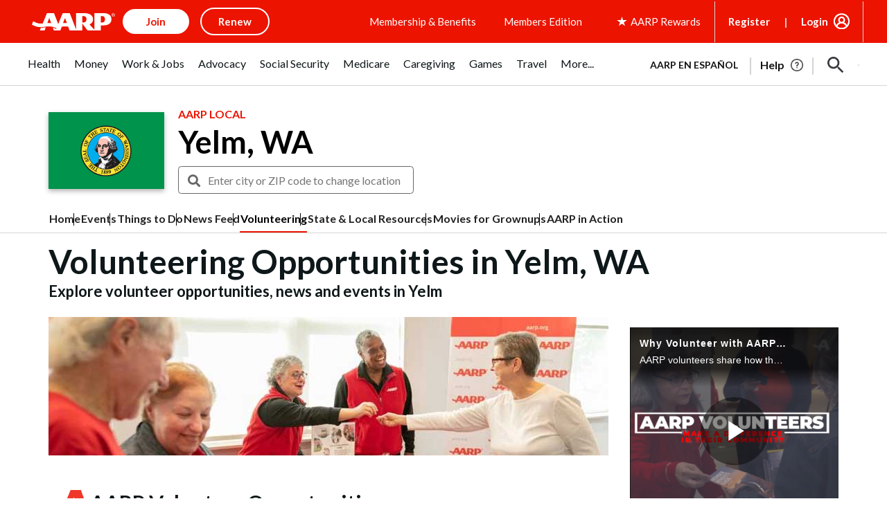

--- FILE ---
content_type: text/html; charset=utf-8
request_url: https://www.google.com/recaptcha/api2/aframe
body_size: 250
content:
<!DOCTYPE HTML><html><head><meta http-equiv="content-type" content="text/html; charset=UTF-8"></head><body><script nonce="GvShdOlqVzz7Wb8ajTc4GQ">/** Anti-fraud and anti-abuse applications only. See google.com/recaptcha */ try{var clients={'sodar':'https://pagead2.googlesyndication.com/pagead/sodar?'};window.addEventListener("message",function(a){try{if(a.source===window.parent){var b=JSON.parse(a.data);var c=clients[b['id']];if(c){var d=document.createElement('img');d.src=c+b['params']+'&rc='+(localStorage.getItem("rc::a")?sessionStorage.getItem("rc::b"):"");window.document.body.appendChild(d);sessionStorage.setItem("rc::e",parseInt(sessionStorage.getItem("rc::e")||0)+1);localStorage.setItem("rc::h",'1768790337556');}}}catch(b){}});window.parent.postMessage("_grecaptcha_ready", "*");}catch(b){}</script></body></html>